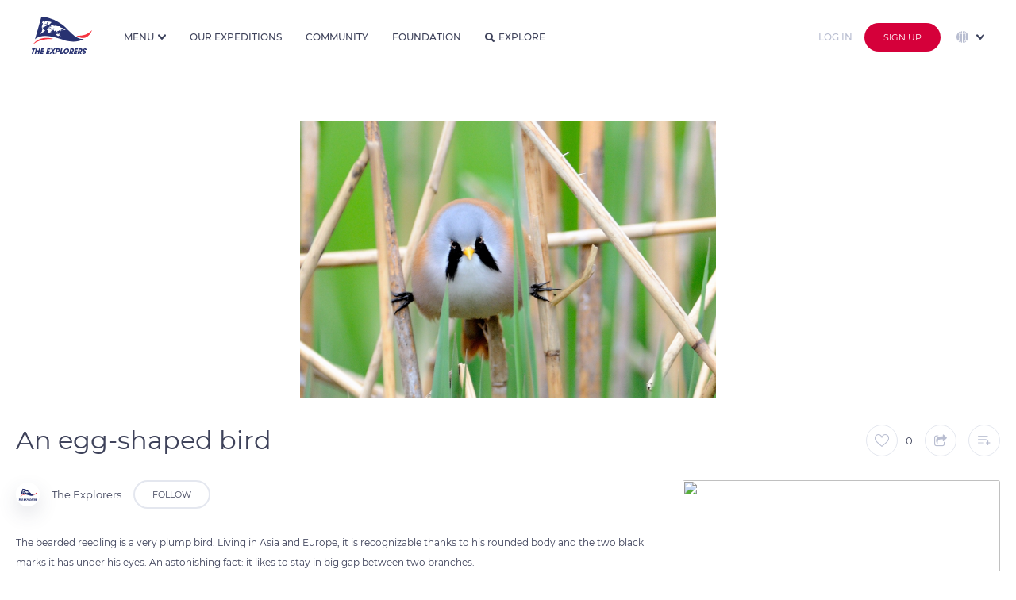

--- FILE ---
content_type: image/svg+xml
request_url: https://assets.theexplorers.com/images/icone/upload.svg
body_size: 2191
content:
<svg width="22" height="20" viewBox="0 0 22 20" fill="none" xmlns="http://www.w3.org/2000/svg">
<path d="M17.3977 5.39088C17.1689 4.03162 16.4959 2.79113 15.4666 1.84976C14.3229 0.80282 12.836 0.226562 11.2876 0.226562C10.0911 0.226562 8.92539 0.569678 7.92684 1.21632C7.09544 1.75298 6.40481 2.4788 5.91653 3.33219C5.70539 3.2926 5.48544 3.27061 5.2655 3.27061C3.39596 3.27061 1.87394 4.79263 1.87394 6.66217C1.87394 6.90411 1.90033 7.13725 1.94432 7.366C0.734618 8.24578 0 9.66223 0 11.1711C0 12.3896 0.453088 13.5729 1.28008 14.5098C2.12907 15.4688 3.25079 16.0362 4.4473 16.1022C4.46049 16.1022 4.46929 16.1022 4.48249 16.1022H8.26555C8.59547 16.1022 8.8594 15.8383 8.8594 15.5084C8.8594 15.1785 8.59547 14.9145 8.26555 14.9145H4.50008C2.70093 14.8046 1.18771 13.0934 1.18771 11.1667C1.18771 9.92176 1.85634 8.76045 2.93407 8.13141C3.18481 7.98624 3.29038 7.68272 3.19361 7.40998C3.10563 7.17244 3.06164 6.92171 3.06164 6.65337C3.06164 5.43927 4.0514 4.44952 5.2655 4.44952C5.52503 4.44952 5.78017 4.49351 6.01771 4.58148C6.30804 4.68706 6.62916 4.55509 6.76112 4.27796C7.58372 2.53159 9.36088 1.40547 11.292 1.40547C13.8874 1.40547 16.0296 3.34979 16.276 5.92755C16.3024 6.19589 16.5047 6.41143 16.7686 6.45542C18.7262 6.78974 20.2042 8.59769 20.2042 10.6608C20.2042 12.847 18.4842 14.7474 16.3639 14.9101H13.1219C12.792 14.9101 12.5281 15.1741 12.5281 15.504C12.5281 15.8339 12.792 16.0978 13.1219 16.0978H16.3859C16.3991 16.0978 16.4123 16.0978 16.4299 16.0978C17.7716 16.0011 19.0253 15.3852 19.9579 14.3559C20.886 13.3353 21.3919 12.0244 21.3919 10.6608C21.3875 8.19299 19.7027 5.99793 17.3977 5.39088Z" fill="#B9BED1"/>
<path d="M14.2581 11.7317C14.4913 11.4985 14.4913 11.1246 14.2581 10.8915L11.1129 7.74627C11.0029 7.6363 10.849 7.57031 10.695 7.57031C10.541 7.57031 10.3871 7.6319 10.2771 7.74627L7.13189 10.8915C6.89875 11.1246 6.89875 11.4985 7.13189 11.7317C7.24626 11.8461 7.40022 11.9076 7.54978 11.9076C7.69935 11.9076 7.85331 11.8505 7.96768 11.7317L10.1012 9.59821V19.4034C10.1012 19.7333 10.3651 19.9972 10.695 19.9972C11.0249 19.9972 11.2889 19.7333 11.2889 19.4034V9.59821L13.4223 11.7317C13.6511 11.9648 14.025 11.9648 14.2581 11.7317Z" fill="#B9BED1"/>
</svg>
